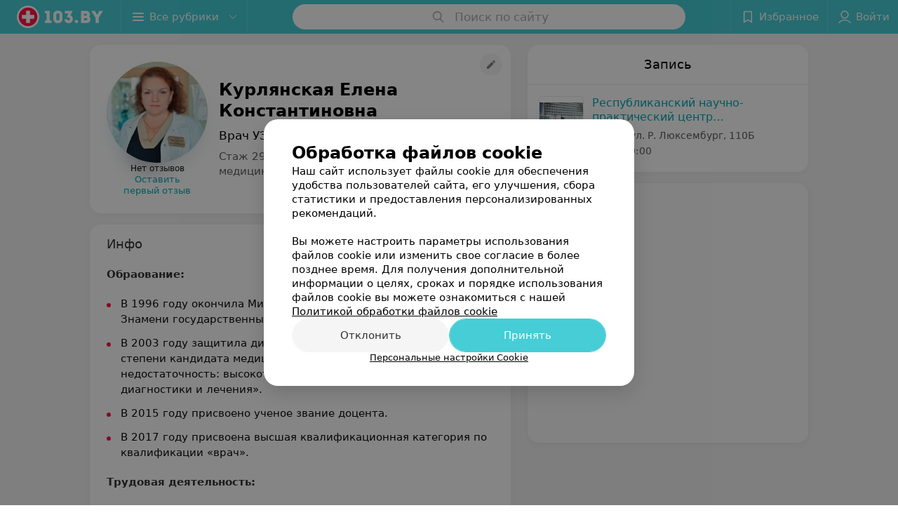

--- FILE ---
content_type: text/html; charset=utf-8
request_url: https://www.103.by/spec/9497-kurlanskaa/?placeId=10214329
body_size: 11234
content:
<!DOCTYPE html><html lang="ru"><head><title id="title">Курлянская Елена Константиновна: отзывы, Врач УЗД - запись на прием в Минске</title><meta name="viewport" content="width=device-width, height=device-height, initial-scale=1.0, user-scalable=0, maximum-scale=1.0"><meta name="format-detection" content="telephone=no"><link rel="shortcut icon" href="https://static2.103.by/common/images/favicons/favicon.ico"><link rel="icon" sizes="16x16 32x32 64x64" href="https://static2.103.by/common/images/favicons/favicon.ico"><link rel="apple-touch-icon" sizes="120x120" href="https://static2.103.by/common/images/favicons/favicon-120.png"><link rel="icon" type="image/png" sizes="16x16" href="https://static2.103.by/common/images/favicons/favicon-16.png"><meta name="msapplication-TileImage" content="undefined"><meta name="msapplication-square70x70logo" content="https://static2.103.by/common/images/favicons/favicon-70.png"><meta name="msapplication-square150x150logo" content="https://static2.103.by/common/images/favicons/favicon-150.png"><meta name="msapplication-square310x310logo" content="https://static2.103.by/common/images/favicons/favicon-310.png"><meta name="theme-color" content="#46cdd6"><meta name="yandex-verification" content="7c3606777f416af1"><meta name="google-site-verification" content="pKGZLDrn9DCu6YoS9AB4JI8Koj3OePj5NBuCnfkGhfQ"><link rel="preload stylesheet" as="style" type="text/css" href="https://static2.103.by/staff/css/bundle.fc92af56783ceb5fb649.css"><link rel="alternate" type="application/rss+xml" href="https://mag.103.by/news-rss-feed.xml"><script>window.yaContextCb = window.yaContextCb || []</script><script src="https://yandex.ru/ads/system/context.js" async></script><meta name="keywords" id="keywords"><meta name="description" content="Врач УЗД,Кардиолог Курлянская Елена Константиновна - запись на прием онлайн на 103.by, отзывы, стоимость консультации, где принимает в Минске." id="description"><meta name="og:description" content="Врач УЗД,Кардиолог Курлянская Елена Константиновна - запись на прием онлайн на 103.by, отзывы, стоимость консультации, где принимает в Минске."><meta name="og:url" content="https://www.103.by/spec/9497-kurlanskaa/"><meta name="og:type" content="website"><meta name="og:title" content="Курлянская Елена Константиновна Врач УЗД, Кардиолог"><meta name="og:site_name" content="https://103.by"><meta name="og:image" content="https://ms1.103.by/images/2e688f9f2436cdb81369df8064129620/thumb/point=top-center,w=416,h=416,q=34,watermark=false/catalog_staff_photo/90/db/b6/90dbb69045c55ec5f049dd41ac9b95eb.jpg"><link rel="canonical" href="https://www.103.by/spec/9497-kurlanskaa/"></head><body><script>function loadSVG() {
  loadSVG.i += 1;
  if (loadSVG.i > 5) return;
  var ajax = new XMLHttpRequest();
  ajax.overrideMimeType("image/svg+xml");
  ajax.open("GET", 'https://static2.103.by/common/svg/symbol/icons.aaeBXmKfrU.svg', true);
  ajax.onload = function (e) {
    var div = document.createElement("div");
    div.innerHTML = ajax.responseText;
    document.body.insertBefore(div, document.body.childNodes[0]);
  }
  ajax.onerror = function() {
    loadSVG();
  }
  ajax.send();
}
loadSVG.i = 0;
</script><script>loadSVG();</script><div class="Main" id="root"><div class="StaffPage --map" data-reactroot=""><div class="Header__wrapper"><header class="Container Header"><a class="LogoLink" href="https://www.103.by" title="logo" aria-label="logo"><svg class="Logo Logo--header" title="logo"><use xlink:href="#icon-logo"></use></svg></a><div class="Header__leftPart"><div class="Header__categories"><div class="MenuItem Header__button MenuItem--withLeftIcon MenuItem--withRightIcon MenuItem--huge" role="button"><span class="MenuItem__text"><svg aria-hidden="true" class="Icon MenuItem__icon MenuItem__icon--left Icon--hamburger"><use xlink:href="#icon-hamburger"></use></svg><span>Все рубрики</span><svg aria-hidden="true" class="Icon MenuItem__icon MenuItem__icon--right Icon--menu-down"><use xlink:href="#icon-menu-down"></use></svg></span></div></div></div><div class="SearchContainer__wrapper"><div class="SearchContainer"><div class="Search Search--outModal"><form><div class="Search__placeholder"><span class="Search__iconWrapper"><svg aria-hidden="true" class="Icon Search__icon Icon--search"><use xlink:href="#icon-search"></use></svg></span><span class="Search__placeholder--text">Поиск по сайту</span></div><div class="Search__inputWrapper"><input type="text" id="search_open" value="" class="Search__input" disabled=""/></div></form></div><div class="SearchModal Overlay--animation"><div class="SearchContent__body"><div class="SearchContent"><div class="SearchResults"><ul class="SearchResults__items"></ul></div></div></div></div></div></div><div class="Header__rightPart"><div class="HeaderButton HeaderButton--search HeaderButton--withIcon"><span class="HeaderButton__item"><span class="HeaderButton__icon"><svg aria-hidden="true" class="Icon Icon--search-header Icon--massive"><use xlink:href="#icon-search-header"></use></svg></span><span class="HeaderButton__text"></span></span></div><div class="HeaderButton HeaderButton--favotites u-hidden-small-down HeaderButton--withIcon"><a href="https://www.103.by/profile/favorites/" class="HeaderButton__item"><span class="HeaderButton__icon"><svg aria-hidden="true" class="Icon Icon--favorites-header Icon--massive"><use xlink:href="#icon-favorites-header"></use></svg></span><span class="HeaderButton__text">Избранное</span></a></div><div class="DropDown UserBar UserBar__dropdown Header__dropDown  u-hidden-small-up DropDown--tick DropDown--huge" role="select"><svg aria-hidden="true" class="Icon Icon--user-header"><use xlink:href="#icon-user-header"></use></svg><svg class="Icon Icon--menu"><use xlink:href="#icon-menu-down"></use></svg><span title="Войти" class="DropDown__text u-ellipsis">Войти</span></div><div class="HeaderButton UserBar UserBar__button  u-hidden-small-down HeaderButton--withIcon"><a href="https://www.103.by/auth/login/" class="HeaderButton__item"><span class="HeaderButton__icon"><svg aria-hidden="true" class="Icon Icon--user-header Icon--massive"><use xlink:href="#icon-user-header"></use></svg></span><span class="HeaderButton__text">Войти</span></a></div></div></header></div><div class="PersonalContainer"><div itemscope="" itemType="http://schema.org/Physician" class="PersonalContent"><span itemProp="geo"><meta itemProp="address" content="ул. Р. Люксембург"/></span><div class="StaffPage__wrapperSidebar"><div class="StaffPage__leftSidebar"><div class="StaffPage__header"><div class="ContentBox"><div class="ContentBox__content"><a class="Link StaffPage__SuggestFix" href="https://info.103.by/user_support/?ref=https://www.103.by/spec/9497-kurlanskaa/" rel="nofollow noopener noindex" target="_blank"><svg aria-hidden="true" class="Icon Icon--suggestFix"><use xlink:href="#icon-suggestFix"></use></svg></a><div class="StaffPage__mediaWrapper"><div class="VerificationMarkWrapper StaffPage__logoWrapper"><div class="StaffPage__logo className"><img src="https://ms1.103.by/images/973b459bc53e340ad931d009e9628f01/thumb/point=top-center,w=208,h=208,q=80,watermark=false/catalog_staff_photo/90/db/b6/90dbb69045c55ec5f049dd41ac9b95eb.jpg" class="StaffPage__logoImage" alt="Курлянская Елена Константиновна" itemProp="image"/><img src="https://ms1.103.by/images/973b459bc53e340ad931d009e9628f01/thumb/point=top-center,w=208,h=208,q=80,watermark=false/catalog_staff_photo/90/db/b6/90dbb69045c55ec5f049dd41ac9b95eb.jpg" class="StaffPage__logoShadow" alt="shadow"/></div></div><div class="RatingWidget StaffPage__ratingWidget --empty"><span class="RatingWidget__noReviews">Нет отзывов</span><a class="RatingWidget__sendFirstReview" href="#reviews">Оставить первый отзыв</a></div></div><div class="StaffPage__infoWrapper"><h1 class="StaffPage__title" itemProp="name">Курлянская Елена Константиновна</h1><div class="StaffPage__specialties">Врач УЗД • Кардиолог</div><div class="StaffPage__meta">Стаж 29 лет  •  Высшая категория • Доктор медицинских наук • Доцент</div></div></div></div></div><div class="AnchorTabs --sticky"><div class="AnchorTabs__list"><a class="AnchorTabs__item" href="#places" title="Запись">Запись</a><a class="AnchorTabs__item" href="#about" title="Инфо">Инфо</a><a class="AnchorTabs__item" href="#reviews" title="Отзывы">Отзывы</a><a class="AnchorTabs__item" href="#map" title="На карте">На карте</a></div></div><div class="StaffPage__anchor " id="places"></div><div class="StaffPage__places --showAll" id="staff_place"><div class="ContentBox"><div class="ContentBox__header --divided"><div class="ContentBox__title"><h2 class="u-ellipsis">Запись</h2></div></div><div class="ContentBox__content"><div class="StaffPage__Place StaffPage__Place--hasContactsButton" itemProp="hospitalAffiliation" itemscope="" itemType="http://schema.org/Hospital"><a href="https://rnpckt.103.by/" target="_blank" rel="noopener noreferrer" class="StaffPage__PlaceWholeLink"></a><a href="https://rnpckt.103.by/" target="_blank" rel="noopener noreferrer" class="StaffPage__PlaceLogo"><img src="https://ms1.103.by/images/df320e4a4ff9d37cfaa3448998d62d56/resize/w=72,h=48,q=80/place_logo/9b/f2/c6/9bf2c65dc05b9fa9f150db5bf9109351.jpg" srcSet="https://ms1.103.by/images/de84e89a7d23309b6b198aeda1e240ef/resize/w=144,h=96,q=34/place_logo/9b/f2/c6/9bf2c65dc05b9fa9f150db5bf9109351.jpg 2x" alt="" itemProp="image"/></a><div class="StaffPage__PlaceContent"><a href="https://rnpckt.103.by/" target="_blank" rel="noopener noreferrer" class="StaffPage__PlaceTitle Link Link--primary"><meta itemProp="name" content="Республиканский научно-практический центр «Кардиология»"/>Республиканский научно-практический центр «Кардиология»</a><div class="StaffPage__PlaceAddress">Минск, ул. Р. Люксембург, 110Б</div><span itemProp="address" itemscope="" itemType="http://schema.org/PostalAddress"><meta itemProp="addressLocality" content="Минск"/><meta itemProp="streetAddress" content="ул. Р. Люксембург"/></span><span class="StaffPage__PlaceTime" title="Открыто"><span class="TimeMarker Place__timeMarker h6 TimeMarker--opened"></span><span class="Link">до 20:00</span></span></div></div></div></div></div><div class="PersonalBody Staff__body"><div class="StaffPage__anchor " id="about"></div><div class="ContentBox About isShowAll"><div class="ContentBox__content"><p class="Staff__description_title">Инфо</p><div class="About__content"><div class="About__contentInner"><p class="mag-article__text"><b>Обраование:</b></p>
<ul class="mag-article__list">
<li class="mag-article__text">В 1996 году окончила Минский ордена Трудового Красного Знамени государственный медицинский институт.</li>
<li class="mag-article__text">В 2003 году защитила диссертацию на соискание ученой степени кандидата медицинских наук &laquo;Хроническая сердечная недостаточность: высокотехнологичные методы профилактики, диагностики и лечения&raquo;.</li>
<li class="mag-article__text">В 2015 году присвоено ученое звание доцента.</li>
<li class="mag-article__text">В 2017 году присвоена высшая квалификационная категория по квалификации &laquo;врач&raquo;.</li>
</ul>
<p class="mag-article__text"><b>Трудовая деятельность:</b></p>
<p class="mag-article__text">С 15 января 2018 года работает в должности заместителя директора по терапевтической помощи ГУ &laquo;РНПЦ &laquo;Кардиология&raquo;.</p>
<p class="mag-article__text">Владеет навыками диагностики, лечения и реабилитации пациентов сердечно-сосудистыми заболеваниями.</p>
<p class="mag-article__text"><b>Научная деятельность:</b></p>
<p class="mag-article__text">Научный руководитель и ответственный исполнитель НИОК(Т)Р. Разработала и внедрила 11 инструкций по применению, получила 5 патентов на изобретение. Принимает активное участие в программе &laquo;Трансплантация сердца&raquo;. Осуществляет консультации и проводит консилиумы кардиологических и кардиохирургических пациентов в РНПЦ &laquo;Кардиология&raquo; и клиниках страны.</p>
<p class="mag-article__text"><b>Публикации:</b></p>
<p class="mag-article__text">Опубликовано 202 печатные работы, из них 50 за рубежом. Ежегодно участвует с устными и постерными докладами на Европейском конгрессе по сердечной недостаточности, а также на кардиологических и кардиохирургических конгрессах Республики Беларусь и за рубежом.</p>
<p class="mag-article__text"><b>Членство в ассоциациях:</b></p>
<p class="mag-article__text">Член научного общества кардиологов Республики Беларусь, Всероссийского общества специалистов по сердечной недостаточности, Европейского общества кардиологов, Европейского общества по сердечной недостаточности и Европейского общества по эхокардиографии.</p>
<p class="mag-article__text">Принимает активное участие в организации клинических и научных конференций, научно-практических семинаров по проблемам диагностики и лечения пациентов с сердечно-сосудистыми заболеваниями.</p>
<p class="mag-article__text"><b>Награды и достижения:</b></p>
<p class="mag-article__text">Награждена почетной грамотой Мингорисполкома (2009), Знаком &laquo;Отличник здравоохранения&raquo; (2014), золотой медалью Европейского общества по сердечной недостаточности (2019).</p>
<p class="mag-article__text">Регулярно читает лекции для врачей практического здравоохранения РБ. Преподавала на кафедре кардиологии с курсом ревматологии.</p>
<p class="mag-article__text">В настоящее время &ndash; доцент кафедры кардиохирургии.</p></div></div></div></div><div class="StaffPage__anchor " id="reviews"></div><div class="ContentBox Reviews"><div class="ContentBox__content"></div></div><div class="StaffPage__anchor " id="reviews"></div><div class="ReviewForm" data-scroll-target="reviews-form"><div class="PersonalContent__anchor " id="pform"></div><div name="personal__reviews" class="ReviewForm__title --stepOne"><span>Поделитесь мнением</span></div><div class="ReviewForm__content"><form class="Form" novalidate=""><div class="ReviewForm__line ReviewForm__line--ratingWrap"><div class="Rating Rating--yellow Rating--massive Rating--editing" title=""><span class="Rating__item"><svg aria-hidden="true" class="Icon Rating__star Icon--white Icon--star Icon--massive"><use xlink:href="#icon-star"></use></svg></span><span class="Rating__item Rating__item--mask"><svg aria-hidden="true" class="Icon Rating__star Icon--yellow Icon--star Icon--massive"><use xlink:href="#icon-star"></use></svg></span><span class="Rating__itemTitle">Отлично</span><span class="Rating__item"><svg aria-hidden="true" class="Icon Rating__star Icon--white Icon--star Icon--massive"><use xlink:href="#icon-star"></use></svg></span><span class="Rating__item Rating__item--mask"><svg aria-hidden="true" class="Icon Rating__star Icon--yellow Icon--star Icon--massive"><use xlink:href="#icon-star"></use></svg></span><span class="Rating__itemTitle">Очень хорошо</span><span class="Rating__item"><svg aria-hidden="true" class="Icon Rating__star Icon--white Icon--star Icon--massive"><use xlink:href="#icon-star"></use></svg></span><span class="Rating__item Rating__item--mask"><svg aria-hidden="true" class="Icon Rating__star Icon--yellow Icon--star Icon--massive"><use xlink:href="#icon-star"></use></svg></span><span class="Rating__itemTitle">Неплохо</span><span class="Rating__item"><svg aria-hidden="true" class="Icon Rating__star Icon--white Icon--star Icon--massive"><use xlink:href="#icon-star"></use></svg></span><span class="Rating__item Rating__item--mask"><svg aria-hidden="true" class="Icon Rating__star Icon--yellow Icon--star Icon--massive"><use xlink:href="#icon-star"></use></svg></span><span class="Rating__itemTitle">Плохо</span><span class="Rating__item"><svg aria-hidden="true" class="Icon Rating__star Icon--white Icon--star Icon--massive"><use xlink:href="#icon-star"></use></svg></span><span class="Rating__item Rating__item--mask"><svg aria-hidden="true" class="Icon Rating__star Icon--yellow Icon--star Icon--massive"><use xlink:href="#icon-star"></use></svg></span><span class="Rating__itemTitle">Ужасно</span></div><label for="review[rating]" class="InputHidden "><input type="hidden" name="review[rating]" class="InputHidden__control" value=""/></label></div><div class="ReviewForm__line ReviewForm__line--reviewTextWrap"><div class="Textarea__controlWrapper ReviewForm__TextareaWrapper"><textarea name="review[text]" class="Textarea ReviewForm__Textarea Textarea--huge" placeholder="Опишите, как прошел прием: помог ли специалист решить проблему, качество приема (внимательность, сервис), будете ли еще обращаться и рекомендовать специалиста" maxLength="1000" rows="5"></textarea></div><div class="MenuItem ReviewForm__recommendation h6 MenuItem--withLeftIcon" role="button"><span class="MenuItem__text"><svg aria-hidden="true" class="Icon MenuItem__icon MenuItem__icon--left Icon--heart-stroke"><use xlink:href="#icon-heart-stroke"></use></svg><span>Рекомендую</span></span></div></div><div class="ReviewForm__line"><label for="review[name]" class="Input ReviewForm__input Input--huge"><div class="Input__controlWrapper"><input type="text" name="review[name]" class="Input__control" value="" placeholder="Имя" maxLength="18"/><svg aria-hidden="true" class="Icon Input__clear isHidden Icon--remove-sign"><use xlink:href="#icon-remove-sign"></use></svg></div></label></div><div class="Select ReviewForm__selectAddress Select--huge u-ellipsis Select--disabled" role="select"><span title="Где вас обслуживали?" class="Select__text">Где вас обслуживали?</span></div><label for="review[place]" class="InputHidden "><input type="hidden" name="review[place]" class="InputHidden__control" value="10214329"/></label><div class="ReviewForm__line --image"><div class="ImageUploader"><div class="ImageUploader__uploadButton"><svg aria-hidden="true" class="Icon Icon--plus"><use xlink:href="#icon-plus"></use></svg><span class="ImageUploader__uploadText">Добавить фото</span><input type="file" class="ImageUploader__uploadInput" accept="image/jpeg,image/png" multiple=""/></div></div></div><div class="ReviewForm__line --checkBox"><div class="ReviewForm__checkBox-block"><div class="Checkbox"><svg class="Icon Icon--control"><use xlink:href="#icon-checkbox"></use></svg><svg class="Icon Icon--control Icon--control-checked"><use xlink:href="#icon-checkbox-checked"></use></svg></div><span>Согласен на внесение сведений в информационные системы (ресурсы) в сервисе «Отзывы». Подробнее об<!-- --> <a target="_blank" rel="noopener noreferrer" href="https://mag.103.by/soglasiya-na-obrabotku-personalnyh-dannyh/uslovija-obrbotki-personlnyh-dnnyh-v-rmkh-chekboks-soglsen-n-vnesenie-svedenij-v-informcionnye-sistemy-resursy-v-servise-otzyvy/" class="ReviewForm_link__policy">условиях обработки персональных данных</a> <!-- -->и<!-- --> <a target="_blank" rel="noopener noreferrer" href="https://mag.103.by/editor/information/108283-prava-subekta-personalynyh-dannyh/" class="ReviewForm_link__policy">механизме реализации прав</a> </span></div><label for="review[personalDataSystemsPolicy]" class="InputHidden "><input type="hidden" name="review[personalDataSystemsPolicy]" class="InputHidden__control" value=""/></label></div><div class="ReviewForm__line --checkBox"><div class="ReviewForm__checkBox-block"><div class="Checkbox"><svg class="Icon Icon--control"><use xlink:href="#icon-checkbox"></use></svg><svg class="Icon Icon--control Icon--control-checked"><use xlink:href="#icon-checkbox-checked"></use></svg></div><span>Согласен опубликовать отзыв. Подробнее об<!-- --> <a target="_blank" rel="noopener noreferrer" href="https://mag.103.by/soglasiya-na-obrabotku-personalnyh-dannyh/uslovija-obrbotki-personlnyh-dnnyh-v-rmkh-chekboks-soglsen-opublikovt-otzyv/" class="ReviewForm_link__policy">условиях обработки персональных данных</a> <!-- -->и<!-- --> <a target="_blank" rel="noopener noreferrer" href="https://mag.103.by/editor/information/108283-prava-subekta-personalynyh-dannyh/" class="ReviewForm_link__policy">механизме реализации прав</a> </span></div><label for="review[personalDataReviewPolicy]" class="InputHidden "><input type="hidden" name="review[personalDataReviewPolicy]" class="InputHidden__control" value=""/></label></div><button class="Button ReviewForm__submitButton Button--huge" type="submit"><span class="Button__text">Написать отзыв</span></button><div class="ReviewForm__captionText ReviewForm__captionText--offsetTop body-1"><span><!--noindex--></span><span>Нажимая кнопку «Написать отзыв», вы принимаете<!-- --> <a target="_blank" href="https://mag.103.by/editor/information/108013-polyzovatelyskoje-soglashenije-servisov-103-by/">условия Пользовательского соглашения</a></span><span><!--/noindex--></span></div></form></div></div></div></div><div class="StaffPage__rightSidebar"><div class="StaffPage__places --showAll" id="staff_place"><div class="ContentBox"><div class="ContentBox__header --divided"><div class="ContentBox__title"><h2 class="u-ellipsis">Запись</h2></div></div><div class="ContentBox__content"><div class="StaffPage__Place StaffPage__Place--hasContactsButton" itemProp="hospitalAffiliation" itemscope="" itemType="http://schema.org/Hospital"><a href="https://rnpckt.103.by/" target="_blank" rel="noopener noreferrer" class="StaffPage__PlaceWholeLink"></a><a href="https://rnpckt.103.by/" target="_blank" rel="noopener noreferrer" class="StaffPage__PlaceLogo"><img src="https://ms1.103.by/images/df320e4a4ff9d37cfaa3448998d62d56/resize/w=72,h=48,q=80/place_logo/9b/f2/c6/9bf2c65dc05b9fa9f150db5bf9109351.jpg" srcSet="https://ms1.103.by/images/de84e89a7d23309b6b198aeda1e240ef/resize/w=144,h=96,q=34/place_logo/9b/f2/c6/9bf2c65dc05b9fa9f150db5bf9109351.jpg 2x" alt="" itemProp="image"/></a><div class="StaffPage__PlaceContent"><a href="https://rnpckt.103.by/" target="_blank" rel="noopener noreferrer" class="StaffPage__PlaceTitle Link Link--primary"><meta itemProp="name" content="Республиканский научно-практический центр «Кардиология»"/>Республиканский научно-практический центр «Кардиология»</a><div class="StaffPage__PlaceAddress">Минск, ул. Р. Люксембург, 110Б</div><span itemProp="address" itemscope="" itemType="http://schema.org/PostalAddress"><meta itemProp="addressLocality" content="Минск"/><meta itemProp="streetAddress" content="ул. Р. Люксембург"/></span><span class="StaffPage__PlaceTime" title="Открыто"><span class="TimeMarker Place__timeMarker h6 TimeMarker--opened"></span><span class="Link">до 20:00</span></span></div></div></div></div></div><div class="StaffPage__anchor " id="map"></div><div class="PersonalMap"><div></div></div></div></div><div class="OtherSpecialists"><p class="OtherSpecialists__title">Другие специалисты</p><div class="OtherSpecialistsGallery"><div class="OtherSpecialistsGallery__listWrapper"><div class="OtherSpecialistsGallery__list"><div class="StaffItem__itemWrapper"><a class="StaffItem__link" title="Клышевич Наталья Алексеевна" href="https://www.103.by/spec/9124-klysevic/?placeId=10214329" target="_self"></a><div class="StaffItem__item"><div class="StaffItem__staffInfo"><div class="StaffItem__imgWrap"><div class="StaffItem__img"><svg aria-hidden="true" class="Icon Icon--emptyStaff"><use xlink:href="#icon-emptyStaff"></use></svg></div><div class="StaffItem__contentWrap"><p class="StaffItem__title">Клышевич</p><p class="StaffItem__title">Наталья Алексеевна</p><div class="StaffItem__otherInfoWrap"><a class="StaffItem__reviews Link --empty" href="https://www.103.by/spec/9124-klysevic/?placeId=10214329#reviews" target="_self">Нет отзывов</a></div></div></div><p class="StaffItem__specialties">Стаж 4 года<!-- --> • <!-- -->Высшая категория</p><p class="StaffItem__specialties">Аритмолог • Кардиолог</p></div><div class="StaffItem__footer"><p class="StaffItem__placeTitle">Республиканский научно-практический центр «Кардиология»</p></div></div></div><div class="StaffItem__itemWrapper"><a class="StaffItem__link" title="Власов Александр Геннадьевич" href="https://www.103.by/spec/9207-vlasov/?placeId=10214329" target="_self"></a><div class="StaffItem__item"><div class="StaffItem__staffInfo"><div class="StaffItem__imgWrap"><div class="StaffItem__img"><svg aria-hidden="true" class="Icon Icon--emptyStaff"><use xlink:href="#icon-emptyStaff"></use></svg></div><div class="StaffItem__contentWrap"><p class="StaffItem__title">Власов</p><p class="StaffItem__title">Александр Геннадьевич</p><div class="StaffItem__otherInfoWrap"><a class="StaffItem__reviews Link --empty" href="https://www.103.by/spec/9207-vlasov/?placeId=10214329#reviews" target="_self">Нет отзывов</a></div></div></div><p class="StaffItem__specialties">Стаж 4 года<!-- --> • <!-- -->Высшая категория</p><p class="StaffItem__specialties">Кардиолог</p></div><div class="StaffItem__footer"><p class="StaffItem__placeTitle">Республиканский научно-практический центр «Кардиология»</p></div></div></div><div class="StaffItem__itemWrapper"><a class="StaffItem__link" title="Шибеко Наталья Александровна" href="https://www.103.by/spec/9213-sibeko/?placeId=10214329" target="_self"></a><div class="StaffItem__item"><div class="StaffItem__staffInfo"><div class="StaffItem__imgWrap"><div class="StaffItem__img"><svg aria-hidden="true" class="Icon Icon--emptyStaff"><use xlink:href="#icon-emptyStaff"></use></svg><img class="Image Image--loading" src="" srcSet="" data-src="https://ms1.103.by/images/9d7c5be11738f5edfae22dfd3956d1a8/thumb/point=middle-center,w=128,h=128,q=80,watermark=false/catalog_staff_photo/28/06/da/2806da83748dc7909abbc154cf55c5ba.jpg" data-srcset="https://ms1.103.by/images/ffe7a5f3ef6b114b2823bda8cc2e7d8d/thumb/point=middle-center,w=256,h=256,q=34,watermark=false/catalog_staff_photo/28/06/da/2806da83748dc7909abbc154cf55c5ba.jpg 2x"/></div><div class="StaffItem__contentWrap"><p class="StaffItem__title">Шибеко</p><p class="StaffItem__title">Наталья Александровна</p><div class="StaffItem__otherInfoWrap"><a class="StaffItem__reviews Link --empty" href="https://www.103.by/spec/9213-sibeko/?placeId=10214329#reviews" target="_self">Нет отзывов</a></div></div></div><p class="StaffItem__specialties">Стаж 26 лет<!-- --> • <!-- -->Высшая категория<!-- --> • <!-- -->Кандидат медицинских наук</p><p class="StaffItem__specialties">Кардиолог • Аритмолог</p></div><div class="StaffItem__footer"><p class="StaffItem__placeTitle">Республиканский научно-практический центр «Кардиология»</p></div></div></div><div class="StaffItem__itemWrapper"><a class="StaffItem__link" title="Суджаева Светлана Георгиевна" href="https://www.103.by/spec/9352-sudzaeva/?placeId=10214329" target="_self"></a><div class="StaffItem__item"><div class="StaffItem__staffInfo"><div class="StaffItem__imgWrap"><div class="StaffItem__img"><svg aria-hidden="true" class="Icon Icon--emptyStaff"><use xlink:href="#icon-emptyStaff"></use></svg><img class="Image Image--loading" src="" srcSet="" data-src="https://ms1.103.by/images/9d7c5be11738f5edfae22dfd3956d1a8/thumb/point=top-center,w=128,h=128,q=80,watermark=false/catalog_staff_photo/2a/85/25/2a85255dfc75d72d42a3e5aa5978bf65.jpg" data-srcset="https://ms1.103.by/images/ffe7a5f3ef6b114b2823bda8cc2e7d8d/thumb/point=top-center,w=256,h=256,q=34,watermark=false/catalog_staff_photo/2a/85/25/2a85255dfc75d72d42a3e5aa5978bf65.jpg 2x"/></div><div class="StaffItem__contentWrap"><p class="StaffItem__title">Суджаева</p><p class="StaffItem__title">Светлана Георгиевна</p><div class="StaffItem__otherInfoWrap"><a class="StaffItem__reviews Link --empty" href="https://www.103.by/spec/9352-sudzaeva/?placeId=10214329#reviews" target="_self">Нет отзывов</a></div></div></div><p class="StaffItem__specialties">Стаж 51 год<!-- --> • <!-- -->Доктор медицинских наук • Профессор</p><p class="StaffItem__specialties">Кардиолог</p></div><div class="StaffItem__footer"><p class="StaffItem__placeTitle">Республиканский научно-практический центр «Кардиология»</p></div></div></div><div class="StaffItem__itemWrapper"><a class="StaffItem__link" title="Севрук Татьяна Васильевна" href="https://www.103.by/spec/9495-sevruk/?placeId=10214329" target="_self"></a><div class="StaffItem__item"><div class="StaffItem__staffInfo"><div class="StaffItem__imgWrap"><div class="StaffItem__img"><svg aria-hidden="true" class="Icon Icon--emptyStaff"><use xlink:href="#icon-emptyStaff"></use></svg><img class="Image Image--loading" src="" srcSet="" data-src="https://ms1.103.by/images/9d7c5be11738f5edfae22dfd3956d1a8/thumb/point=top-center,w=128,h=128,q=80,watermark=false/catalog_staff_photo/f8/64/66/f86466053a539085fddef1a35308b6a0.jpg" data-srcset="https://ms1.103.by/images/ffe7a5f3ef6b114b2823bda8cc2e7d8d/thumb/point=top-center,w=256,h=256,q=34,watermark=false/catalog_staff_photo/f8/64/66/f86466053a539085fddef1a35308b6a0.jpg 2x"/></div><div class="StaffItem__contentWrap"><p class="StaffItem__title">Севрук</p><p class="StaffItem__title">Татьяна Васильевна</p><div class="StaffItem__otherInfoWrap"><a class="StaffItem__reviews Link --empty" href="https://www.103.by/spec/9495-sevruk/?placeId=10214329#reviews" target="_self">Нет отзывов</a></div></div></div><p class="StaffItem__specialties">Стаж 4 года<!-- --> • <!-- -->Высшая категория<!-- --> • <!-- -->Зав. отделением</p><p class="StaffItem__specialties">Врач УЗД</p></div><div class="StaffItem__footer"><p class="StaffItem__placeTitle">Республиканский научно-практический центр «Кардиология»</p></div></div></div><div class="StaffItem__itemWrapper"><a class="StaffItem__link" title="Булгак Александр Григорьевич" href="https://www.103.by/spec/9563-bulgak/?placeId=10214329" target="_self"></a><div class="StaffItem__item"><div class="StaffItem__staffInfo"><div class="StaffItem__imgWrap"><div class="StaffItem__img"><svg aria-hidden="true" class="Icon Icon--emptyStaff"><use xlink:href="#icon-emptyStaff"></use></svg><img class="Image Image--loading" src="" srcSet="" data-src="https://ms1.103.by/images/9d7c5be11738f5edfae22dfd3956d1a8/thumb/point=top-center,w=128,h=128,q=80,watermark=false/catalog_staff_photo/13/a4/4a/13a44adcccb4aef4e0b52dbb263ab332.jpg" data-srcset="https://ms1.103.by/images/ffe7a5f3ef6b114b2823bda8cc2e7d8d/thumb/point=top-center,w=256,h=256,q=34,watermark=false/catalog_staff_photo/13/a4/4a/13a44adcccb4aef4e0b52dbb263ab332.jpg 2x"/></div><div class="StaffItem__contentWrap"><p class="StaffItem__title">Булгак</p><p class="StaffItem__title">Александр Григорьевич</p><div class="StaffItem__otherInfoWrap"><a class="StaffItem__reviews Link --empty" href="https://www.103.by/spec/9563-bulgak/?placeId=10214329#reviews" target="_self">Нет отзывов</a></div></div></div><p class="StaffItem__specialties">Стаж 43 года<!-- --> • <!-- -->Высшая категория<!-- --> • <!-- -->Доктор медицинских наук • Профессор</p><p class="StaffItem__specialties">Кардиолог</p></div><div class="StaffItem__footer"><p class="StaffItem__placeTitle">Республиканский научно-практический центр «Кардиология»</p></div></div></div><div class="StaffItem__itemWrapper"><a class="StaffItem__link" title="Медведева Елена Александровна" href="https://www.103.by/spec/9634-medvedeva/?placeId=10214329" target="_self"></a><div class="StaffItem__item"><div class="StaffItem__staffInfo"><div class="StaffItem__imgWrap"><div class="StaffItem__img"><svg aria-hidden="true" class="Icon Icon--emptyStaff"><use xlink:href="#icon-emptyStaff"></use></svg><img class="Image Image--loading" src="" srcSet="" data-src="https://ms1.103.by/images/9d7c5be11738f5edfae22dfd3956d1a8/thumb/point=middle-center,w=128,h=128,q=80,watermark=false/catalog_staff_photo/1d/8c/71/1d8c71da19c33eb5b05cb625e22bda87.png" data-srcset="https://ms1.103.by/images/ffe7a5f3ef6b114b2823bda8cc2e7d8d/thumb/point=middle-center,w=256,h=256,q=34,watermark=false/catalog_staff_photo/1d/8c/71/1d8c71da19c33eb5b05cb625e22bda87.png 2x"/></div><div class="StaffItem__contentWrap"><p class="StaffItem__title">Медведева</p><p class="StaffItem__title">Елена Александровна</p><div class="StaffItem__otherInfoWrap"><a class="StaffItem__reviews Link --empty" href="https://www.103.by/spec/9634-medvedeva/?placeId=10214329#reviews" target="_self">Нет отзывов</a></div></div></div><p class="StaffItem__specialties">Стаж 4 года<!-- --> • <!-- -->Высшая категория<!-- --> • <!-- -->Кандидат медицинских наук • Зав. отделением</p><p class="StaffItem__specialties">Кардиолог</p></div><div class="StaffItem__footer"><p class="StaffItem__placeTitle">Республиканский научно-практический центр «Кардиология»</p></div></div></div></div></div><div class="OtherSpecialistsGallery__control OtherSpecialistsGallery__control--prev "><button class="Fab Fab--huge Fab--black"><svg aria-hidden="true" class="Icon Icon--swipe-gallery-arrow"><use xlink:href="#icon-swipe-gallery-arrow"></use></svg></button></div><div class="OtherSpecialistsGallery__control OtherSpecialistsGallery__control--next "><button class="Fab Fab--huge Fab--black"><svg aria-hidden="true" class="Icon Icon--swipe-gallery-arrow"><use xlink:href="#icon-swipe-gallery-arrow"></use></svg></button></div></div></div></div><footer class="Footer PersonalPage__footer"><div class="Footer__inner"><div class="FooterLine Container FooterLine--main"><div class="FooterLine__logo"><a class="LogoLink" href="https://www.103.by" title="logo" aria-label="logo"><svg class="Logo Logo--primary Logo--colored Footer__logo" title="logo"><use xlink:href="#icon-logo"></use></svg></a><div class="List FooterLine__social FooterLine__item List--small List--horizontal List--compact"><div class="List__item"><a class="SocialIcon --instagram" href="https://www.instagram.com/103_by/" title="instagram" aria-label="instagram"><img class="Image Image--loading SocialIcon__gray" src="" srcSet="" data-src="https://static2.103.by/common/images/f_instagram.svg" alt="instagram"/><img class="Image Image--loading SocialIcon__colored" src="" srcSet="" data-src="https://static2.103.by/common/images/f_instagram-color.png" alt="instagram"/></a></div><div class="List__item"><a class="SocialIcon --telegram" href="https://t.me/portal_103by" title="telegram" aria-label="telegram"><img class="Image Image--loading SocialIcon__gray" src="" srcSet="" data-src="https://static2.103.by/common/images/f_telegram.svg" alt="telegram"/><img class="Image Image--loading SocialIcon__colored" src="" srcSet="" data-src="https://static2.103.by/common/images/f_telegram-color.svg" alt="telegram"/></a></div><div class="List__item"><a class="SocialIcon --facebook" href="https://www.facebook.com/m103by" title="facebook" aria-label="facebook"><img class="Image Image--loading SocialIcon__gray" src="" srcSet="" data-src="https://static2.103.by/common/images/f_facebook.svg" alt="facebook"/><img class="Image Image--loading SocialIcon__colored" src="" srcSet="" data-src="https://static2.103.by/common/images/f_facebook-color.svg" alt="facebook"/></a></div><div class="List__item"><a class="SocialIcon --vk" href="https://vk.com/m103by" title="вконтакте" aria-label="вконтакте"><img class="Image Image--loading SocialIcon__gray" src="" srcSet="" data-src="https://static2.103.by/common/images/f_vk.svg" alt="vk"/><img class="Image Image--loading SocialIcon__colored" src="" srcSet="" data-src="https://static2.103.by/common/images/f_vk-color.svg" alt="vk"/></a></div><div class="List__item"><a class="SocialIcon --youtube" href="https://www.youtube.com/@103by_media" title="youtube" aria-label="youtube"><img class="Image Image--loading SocialIcon__gray" src="" srcSet="" data-src="https://static2.103.by/common/images/f_youtube.svg" alt="youtube"/><img class="Image Image--loading SocialIcon__colored" src="" srcSet="" data-src="https://static2.103.by/common/images/f_youtube-color.svg" alt="youtube"/></a></div></div></div><div class="FooterLine--box"><ul class="List FooterLine__list FooterLine__list--horizontal FooterLine__item List--small List--horizontal List--compact"><div class="List__item"><a class="Link Link--fadein Link--shade-80" href="https://mag.103.by/editor/news/76743-o-projekte-103-by/?utm_source=link_footer&amp;utm_medium=103.by&amp;utm_campaign=about" target="_blank">О проекте</a></div><div class="List__item"><a class="Link Link--fadein Link--shade-80" href="https://mag.103.by/editor/news/?utm_source=link_footer&amp;utm_medium=103.by&amp;utm_campaign=project-news" target="_blank">Новости проекта</a></div><div class="List__item"><a class="Link Link--fadein Link--shade-80" href="https://info.103.by/ad/?utm_source=link_footer&amp;utm_medium=103.by&amp;utm_campaign=new_company" target="_blank">Размещение рекламы</a></div><div class="List__item"><a class="Link Link--fadein Link--shade-80" href="http://103.partners/?utm_source=link_footer&amp;utm_medium=103.by&amp;utm_campaign=partners" rel="nofollow">Медицинский маркетинг</a></div><div class="List__item"><a class="Link Link--fadein Link--shade-80" href="https://about.103.by/upload/public-contract.pdf" target="_blank" rel="nofollow">Публичный договор</a></div><div class="List__item"><a class="Link Link--fadein Link--shade-80" href="https://mag.103.by/editor/information/108013-polyzovatelyskoje-soglashenije-servisov-103-by/?utm_source=link_footer&amp;utm_medium=103.by&amp;utm_campaign=user_agreement" target="_blank">Пользовательское соглашение</a></div><div class="List__item"><a class="Link Link--fadein Link--shade-80" href="https://mag.103.by/editor/payment/49663-sposoby-oplaty/?utm_source=link_footer&amp;utm_medium=103.by&amp;utm_campaign=oplata" target="_blank">Способы оплаты</a></div><div class="List__item"><a class="Link Link--fadein Link--shade-80" href="https://www.artox.com/?utm_source=link_footer&amp;utm_medium=103.by&amp;utm_campaign=artox" target="_blank" rel="nofollow">Вакансии</a></div><div class="List__item"><a class="Link Link--fadein Link--shade-80" href="https://mag.103.by/editor/news/80303-partnery/?utm_source=link_footer&amp;utm_medium=103.by&amp;utm_campaign=partnery">Партнеры</a></div><div class="List__item"><a class="Link Link--fadein FooterLink--color" href="https://info.103.by/form">Написать руководителю 103.by</a></div><div class="List__item"><a class="Link Link--fadein Link--shade-80" href="https://info.103.by/user_support" target="_blank">Написать в поддержку</a></div><div class="List__item"><a class="Link Link--fadein Link--shade-80">Персональные настройки cookie</a></div><div class="List__item"><a class="Link Link--fadein Link--shade-80" href="https://mag.103.by/editor/information/108353-obrabotka-personalynyh-dannyh/" target="_blank">Обработка персональных данных</a></div></ul></div><div class="FooterCopyright"><small class="FooterCopyright__item FooterLine__caption Caption">© 2026 ООО «Артокс Лаб», УНП 191700409<!-- --> | 220012, Республика Беларусь, г. Минск, улица Толбухина, 2, пом. 16 | help@103.by</small><small class="FooterLine__caption Caption FooterLine__supportPhone">Служба поддержки<a class="Link FooterLink--color" href="tel:+375 291212755" target="_self"> <!-- -->+375 291212755</a></small></div></div></div></footer></div><div class="CookiesNotificationBy"><div class="CookiesNotificationBy__wrapper"><div class="CookiesNotificationBy__title">Обработка файлов cookie</div><div class="CookiesNotificationBy__text">Наш сайт использует файлы cookie для обеспечения удобства пользователей сайта, его улучшения, сбора статистики и предоставления персонализированных рекомендаций.<br/><br/>Вы можете настроить параметры использования файлов cookie или изменить свое согласие в более позднее время. Для получения дополнительной информации о целях, сроках и порядке использования файлов cookie вы можете ознакомиться с нашей<!-- --> <a class="CookiesNotificationBy__text--details" href="https://mag.103.by/editor/information/123334-politika-obrabotki-fajlov-cookie/?utm_source=103by&amp;utm_medium=pop_up_new&amp;utm_campaign=cookie" rel="noopener noreferrer" target="_blank">Политикой обработки файлов cookie</a></div><div class="CookiesNotificationBy__control"><div class="CookiesNotificationBy__control--buttons"><button class="Button Button--big Button--primary Button--rounded"><span class="Button__text">Отклонить</span></button><button class="Button Button--big Button--primary Button--rounded"><span class="Button__text">Принять</span></button></div><div class="CookiesNotificationBy__control--details">Персональные настройки Cookie</div></div></div></div></div></div><script src="https://www.103.by/spec/9497-kurlanskaa/1_dZ65hDXEUzt.js" defer></script><script>window.dataLayer = [{"page_type":"personal_staff_page","page_description":{"staff":{"url":"www.103.by/spec/9497-kurlanskaa","id":9497}}}]</script><script src="https://static2.103.by/staff/js/bundle.fc92af56783ceb5fb649.js" defer></script></body><!-- Google Tag Manager --><script>!function (a, b, c, d, e) {
  a[d] = a[d] || [], a[d].push({ "gtm.start": (new Date).getTime(), event: "gtm.js" });
  var f = b.getElementsByTagName(c)[0], g = b.createElement(c), h = "dataLayer" != d ? "&l=" + d : "";
  g.async = !0, g.src = "//www.googletagmanager.com/gtm.js?id=" + e + h, f.parentNode.insertBefore(g, f)
}(window, document, "script", "dataLayer", "GTM-MZHSCG");</script><!-- End Google Tag Manager --><noscript><iframe src="//www.googletagmanager.com/ns.html?id=GTM-MZHSCG" height="0" width="0" style="display:none; visibility:hidden"></iframe></noscript></html>

--- FILE ---
content_type: application/javascript; charset=utf-8
request_url: https://www.103.by/spec/9497-kurlanskaa/1_dZ65hDXEUzt.js
body_size: 6989
content:
window.__INITIAL_STATE__ = {"mobileApp":{"showIntro":0,"defaultTheme":"black","isMobileApp":false,"currentTheme":"black","visibleToolbar":true},"categoriesMenu":{"categories":[],"open":false,"pageIndex":-1,"menuLabel":"Все рубрики","selectedIndex":-1},"contactsPopup":{"id":null,"open":false,"launchedFrom":null,"success":false,"worktime":[],"contacts":[],"inNetwork":false,"placesCount":0,"phones":[],"opening_info":{},"address":{}},"location":{"protocol":"https:","slashes":true,"auth":null,"host":"103.by","port":null,"hostname":"103.by","hash":null,"search":"?placeId=10214329","query":{"placeId":10214329},"pathname":"/spec/9497-kurlanskaa/","path":"/spec/9497-kurlanskaa/?placeId=10214329","href":"https://www.103.by/spec/9497-kurlanskaa/?placeId=10214329","www":true,"domain":"103.by","subdomain":null,"baseURL":"https://www.103.by/spec/9497-kurlanskaa/","domains":["by","103"],"origin":"https://www.103.by","geo":{"city":"minsk","cityObject":{"id":1,"type":"city","zoom":"11","title":"Минск","latitude":"53.9045","longitude":"27.5615","isRegional":"1","showInSelect":"1","transcription":"minsk","prepositionalTitle":"Минске","url":"minsk"}},"rootURL":"https://www.103.by","params":{}},"cities":[],"footer":[],"search":{"categories":[],"results":[],"history":[],"placeholder":"Поиск по сайту","isContentLoaded":false,"totalCount":0,"uuid":"vlq5Ct-KpL","isOpen":false,"showCategories":true,"redirect":true,"__value__":"","initialValue":"","__value_was_changed__":false},"forms":{},"i18n":{"links":[],"lang":"ru","label":"kz","userLang":null,"timezoneOffset":0},"header":{"fixedNodes":[],"topOffset":0,"title":{"isOutside":false,"text":""}},"page":{"title":"Курлянская Елена Константиновна","type":"paid","flags":{"isMobileApp":false,"isIOS":false,"isAndroid":false,"isIPhoneX":false,"isLog":false,"isError":false,"isFast":false,"isTest":false,"isCache":false,"isMark":false,"isFeature":false,"isToprubricator":false,"isCatalog":false,"isSvg":false,"isScript":false,"isMetrika":false},"name":"staff","showCookiesNotification":true,"hasMap":true},"place":{"id":null,"reviews":[],"rubrics":[],"isFree":false,"isFreePaid":true,"isMainNetwork":true,"reviewsInfo":{"countReviewsByRubric":0,"countReviewsByPlace":0},"countReviews":0,"network_addresses":[],"main_rubric":{"reviewPlaceholder":"Опишите, как прошел прием: помог ли специалист решить проблему, качество приема (внимательность, сервис), будете ли еще обращаться и рекомендовать специалиста"},"activePlaceId":null},"seo":{"object":"Seo","h1":"Курлянская Елена Константиновна","title":"Курлянская Елена Константиновна: отзывы, Врач УЗД - запись на прием в Минске","description":"Врач УЗД,Кардиолог Курлянская Елена Константиновна - запись на прием онлайн на 103.by, отзывы, стоимость консультации, где принимает в Минске."},"showCities":true,"staff":{"object":"Staff","id":9497,"last_name":"Курлянская","first_name":"Елена","middle_name":"Константиновна","url":"9497-kurlanskaa","is_approved":false,"seniority":29,"start_work_date":"1996-05-27T00:00:00.000000Z","rating":0,"status":true,"photos":[{"object":"Photos","id":10517,"pivotPoint":"top-center","imageResource":{"server":"ms1","path":"/90/db/b6","filename":"90dbb69045c55ec5f049dd41ac9b95eb.jpg","width":260,"height":286,"entity":"catalog_staff_photo"}}],"places":[{"id":10214329,"type":"default","text_type":null,"title":"Республиканский научно-практический центр «Кардиология»","short_title":null,"short_description":null,"url":"rnpckt","state":"free","is_enable_comments":true,"network":{"id":100006198,"title":"Республиканский научно-практический центр «Кардиология»"},"view_info":{"type":"compact","image":null,"imageResource":{"path":"/93/af/39","width":1000,"entity":"catalog_place_photo_default","height":629,"server":"ms1","filename":"93af39a7748eb50e6d58a2e17307e0be.jpg"},"description":null,"default_page":"https://rnpckt.103.by/"},"address":{"floor":null,"office":null,"street":"ул. Р. Люксембург","building":"110Б","description":null,"city":{"id":1,"type":"city","zoom":"11","title":"Минск","latitude":"53.9045","longitude":"27.5615","isRegional":"1","showInSelect":"1","transcription":"minsk","prepositionalTitle":"Минске","url":"minsk"},"market":null,"count_addresses":2,"linked_place_id":null,"hideCity":false,"officeType":null},"opening_info":{"is_open":true,"worktimes":null,"description":"до 20:00"},"buttons":[{"type":"favorites","title":"В избранное"},{"id":35633,"type":"reviews","title":"Отзывы","enableNofollow":false,"url":"https://rnpckt.103.by#reviews","reviewsCount":12},{"type":"contacts","title":"Все адреса"}],"delivery_services":null,"phone_count":3,"driveway":{"id":10211634,"coords":[53.8916,27.5162],"showMap":true,"title":"Республиканский научно-практический центр «Кардиология»"},"phones":[{"id":"24165","sort_order":"1","description":"регистратура","type":"default","hideCountryCode":false,"countryCode":"375","phoneCode":"17","phoneNumber":"2085928"},{"id":"24166","sort_order":"2","description":"справочная","type":"default","hideCountryCode":false,"countryCode":"375","phoneCode":"17","phoneNumber":"2135053"},{"id":"24167","sort_order":"3","description":"приемная директора","type":"default","hideCountryCode":false,"countryCode":"375","phoneCode":"17","phoneNumber":"2073762"}],"logo":{"imageResource":{"path":"/9b/f2/c6","width":300,"entity":"place_logo","height":150,"server":"ms1","filename":"9bf2c65dc05b9fa9f150db5bf9109351.jpg"},"url":"https://ms1.103.by/images/2bf6b96d5961e308ac8153533a4c9592/resize/w=168,h=168,q=80/place_logo/9b/f2/c6/9bf2c65dc05b9fa9f150db5bf9109351.jpg","ratio":2,"width":92},"forms":[],"main_rubric":10156319,"integrations":[],"integrations_with_services":null,"placeRating":5,"tabs":["default"],"isShowRecordFormByStaff":true,"sortOrder":1,"ratingByStaff":0,"reviewsCountByStaff":0,"hasTabsSelectPrice":[],"defaultPrice":null,"isLoadingButtons":false,"selectedPriceId":null,"isLoadingPrices":false,"priceSheets":[],"props":[],"hasIntegrations":false,"staff":[],"showButtonAllAddresses":true,"shortTitle":null,"inNetwork":true,"placeUrl":"https://rnpckt.103.by","isSameDomain":true,"href":"https://rnpckt.103.by/","isPS":true,"offers":[],"offersViewType":"default"}],"booking_form":{"data":[{"place_id":10214329,"is_show_record_form":true}]},"integrations":[],"online_consultation":{"data":{"is_online_consultation":false}},"tabs":[{"type":"default","title":"В клинике"}],"activeTab":"default","specialties":["Врач УЗД","Кардиолог"],"shortDescription":"","seniorityText":"Стаж 29 лет","categories":["Высшая категория"],"degree":["Доктор медицинских наук","Доцент"],"children":[],"industries":["Медицина"],"full_name":"Курлянская Елена Константиновна","short_full_name":"Курлянская Е. К.","fullUrl":"https://www.103.by/spec/9497-kurlanskaa/","isOnlineConsultation":false,"reviewsCount":0,"description":"<p class=\"mag-article__text\"><b>Обраование:</b></p>\r\n<ul class=\"mag-article__list\">\r\n<li class=\"mag-article__text\">В 1996 году окончила Минский ордена Трудового Красного Знамени государственный медицинский институт.</li>\r\n<li class=\"mag-article__text\">В 2003 году защитила диссертацию на соискание ученой степени кандидата медицинских наук &laquo;Хроническая сердечная недостаточность: высокотехнологичные методы профилактики, диагностики и лечения&raquo;.</li>\r\n<li class=\"mag-article__text\">В 2015 году присвоено ученое звание доцента.</li>\r\n<li class=\"mag-article__text\">В 2017 году присвоена высшая квалификационная категория по квалификации &laquo;врач&raquo;.</li>\r\n</ul>\r\n<p class=\"mag-article__text\"><b>Трудовая деятельность:</b></p>\r\n<p class=\"mag-article__text\">С 15 января 2018 года работает в должности заместителя директора по терапевтической помощи ГУ &laquo;РНПЦ &laquo;Кардиология&raquo;.</p>\r\n<p class=\"mag-article__text\">Владеет навыками диагностики, лечения и реабилитации пациентов сердечно-сосудистыми заболеваниями.</p>\r\n<p class=\"mag-article__text\"><b>Научная деятельность:</b></p>\r\n<p class=\"mag-article__text\">Научный руководитель и ответственный исполнитель НИОК(Т)Р. Разработала и внедрила 11 инструкций по применению, получила 5 патентов на изобретение. Принимает активное участие в программе &laquo;Трансплантация сердца&raquo;. Осуществляет консультации и проводит консилиумы кардиологических и кардиохирургических пациентов в РНПЦ &laquo;Кардиология&raquo; и клиниках страны.</p>\r\n<p class=\"mag-article__text\"><b>Публикации:</b></p>\r\n<p class=\"mag-article__text\">Опубликовано 202 печатные работы, из них 50 за рубежом. Ежегодно участвует с устными и постерными докладами на Европейском конгрессе по сердечной недостаточности, а также на кардиологических и кардиохирургических конгрессах Республики Беларусь и за рубежом.</p>\r\n<p class=\"mag-article__text\"><b>Членство в ассоциациях:</b></p>\r\n<p class=\"mag-article__text\">Член научного общества кардиологов Республики Беларусь, Всероссийского общества специалистов по сердечной недостаточности, Европейского общества кардиологов, Европейского общества по сердечной недостаточности и Европейского общества по эхокардиографии.</p>\r\n<p class=\"mag-article__text\">Принимает активное участие в организации клинических и научных конференций, научно-практических семинаров по проблемам диагностики и лечения пациентов с сердечно-сосудистыми заболеваниями.</p>\r\n<p class=\"mag-article__text\"><b>Награды и достижения:</b></p>\r\n<p class=\"mag-article__text\">Награждена почетной грамотой Мингорисполкома (2009), Знаком &laquo;Отличник здравоохранения&raquo; (2014), золотой медалью Европейского общества по сердечной недостаточности (2019).</p>\r\n<p class=\"mag-article__text\">Регулярно читает лекции для врачей практического здравоохранения РБ. Преподавала на кафедре кардиологии с курсом ревматологии.</p>\r\n<p class=\"mag-article__text\">В настоящее время &ndash; доцент кафедры кардиохирургии.</p>"},"toast":{"items":[]},"favorites":{"place":[],"drug":[]},"userInfo":{"user":{"permissionsAreSet":false,"authorized":false,"roles":[],"places":[],"networks":[],"loginPopup":{"open":false,"url":"","type":""},"loginURL":"https://www.103.by/auth/login/","timezoneOffset":0}},"reviewForm":{"isBlockedSendCode":false,"smsError":{},"goToStepForm":"","isLoading":false,"isSuccess":false,"isError":false,"errorStatus":null},"labMap":{"hash":"7d27876a1bdfff96670220575f389ba1"},"map":{"isFullScreen":false,"cards":[]},"otherSpecialists":{"list":[{"object":"Staff","id":9124,"last_name":"Клышевич","first_name":"Наталья","middle_name":"Алексеевна","url":"9124-klysevic","is_approved":false,"seniority":4,"start_work_date":"2021-05-19T00:00:00.000000Z","rating":0,"status":true,"photos":[],"place":{"data":{"object":"Place","id":10214329,"title":"Республиканский научно-практический центр «Кардиология»","sortOrder":0,"rating":0,"reviewsCount":0}},"specialties":["Аритмолог","Кардиолог"],"shortDescription":"","seniorityText":"Стаж 4 года","categories":["Высшая категория"],"degree":[],"children":[],"industries":["Медицина"],"full_name":"Клышевич Наталья Алексеевна","short_full_name":"Клышевич Н. А.","filteredPlace":{"data":[{"object":"Place","id":10214329,"title":"Республиканский научно-практический центр «Кардиология»","sortOrder":1,"rating":0,"reviewsCount":0}]},"price":null,"fullUrl":"https://www.103.by/spec/9124-klysevic/","integrations":[],"isOnlineConsultation":false,"reviewsCount":0},{"object":"Staff","id":9207,"last_name":"Власов","first_name":"Александр","middle_name":"Геннадьевич","url":"9207-vlasov","is_approved":false,"seniority":4,"start_work_date":"2021-05-21T00:00:00.000000Z","rating":0,"status":true,"photos":[],"place":{"data":{"object":"Place","id":10214329,"title":"Республиканский научно-практический центр «Кардиология»","sortOrder":0,"rating":0,"reviewsCount":0}},"specialties":["Кардиолог"],"shortDescription":"","seniorityText":"Стаж 4 года","categories":["Высшая категория"],"degree":[],"children":[],"industries":["Медицина"],"full_name":"Власов Александр Геннадьевич","short_full_name":"Власов А. Г.","filteredPlace":{"data":[{"object":"Place","id":10214329,"title":"Республиканский научно-практический центр «Кардиология»","sortOrder":1,"rating":0,"reviewsCount":0}]},"price":null,"fullUrl":"https://www.103.by/spec/9207-vlasov/","integrations":[],"isOnlineConsultation":false,"reviewsCount":0},{"object":"Staff","id":9213,"last_name":"Шибеко","first_name":"Наталья","middle_name":"Александровна","url":"9213-sibeko","is_approved":false,"seniority":26,"start_work_date":"1999-05-21T00:00:00.000000Z","rating":0,"status":true,"photos":[{"object":"Photos","id":10343,"pivotPoint":"middle-center","imageResource":{"server":"ms1","path":"/28/06/da","filename":"2806da83748dc7909abbc154cf55c5ba.jpg","width":260,"height":248,"entity":"catalog_staff_photo"}}],"place":{"data":{"object":"Place","id":10214329,"title":"Республиканский научно-практический центр «Кардиология»","sortOrder":0,"rating":0,"reviewsCount":0}},"specialties":["Кардиолог","Аритмолог"],"shortDescription":"","seniorityText":"Стаж 26 лет","categories":["Высшая категория"],"degree":["Кандидат медицинских наук"],"children":[],"industries":["Медицина"],"full_name":"Шибеко Наталья Александровна","short_full_name":"Шибеко Н. А.","filteredPlace":{"data":[{"object":"Place","id":10214329,"title":"Республиканский научно-практический центр «Кардиология»","sortOrder":1,"rating":0,"reviewsCount":0}]},"price":null,"fullUrl":"https://www.103.by/spec/9213-sibeko/","integrations":[],"isOnlineConsultation":false,"reviewsCount":0},{"object":"Staff","id":9352,"last_name":"Суджаева","first_name":"Светлана","middle_name":"Георгиевна","url":"9352-sudzaeva","is_approved":false,"seniority":51,"start_work_date":"1974-05-25T00:00:00.000000Z","rating":0,"status":true,"photos":[{"object":"Photos","id":10437,"pivotPoint":"top-center","imageResource":{"server":"ms1","path":"/2a/85/25","filename":"2a85255dfc75d72d42a3e5aa5978bf65.jpg","width":260,"height":391,"entity":"catalog_staff_photo"}}],"place":{"data":{"object":"Place","id":10214329,"title":"Республиканский научно-практический центр «Кардиология»","sortOrder":0,"rating":0,"reviewsCount":0}},"specialties":["Кардиолог"],"shortDescription":"","seniorityText":"Стаж 51 год","categories":[],"degree":["Доктор медицинских наук","Профессор"],"children":[],"industries":["Медицина"],"full_name":"Суджаева Светлана Георгиевна","short_full_name":"Суджаева С. Г.","filteredPlace":{"data":[{"object":"Place","id":10214329,"title":"Республиканский научно-практический центр «Кардиология»","sortOrder":1,"rating":0,"reviewsCount":0}]},"price":null,"fullUrl":"https://www.103.by/spec/9352-sudzaeva/","integrations":[],"isOnlineConsultation":false,"reviewsCount":0},{"object":"Staff","id":9495,"last_name":"Севрук","first_name":"Татьяна","middle_name":"Васильевна","url":"9495-sevruk","is_approved":false,"seniority":4,"start_work_date":"2021-05-27T00:00:00.000000Z","rating":0,"status":true,"photos":[{"object":"Photos","id":10515,"pivotPoint":"top-center","imageResource":{"server":"ms1","path":"/f8/64/66","filename":"f86466053a539085fddef1a35308b6a0.jpg","width":260,"height":392,"entity":"catalog_staff_photo"}}],"place":{"data":{"object":"Place","id":10214329,"title":"Республиканский научно-практический центр «Кардиология»","sortOrder":0,"rating":0,"reviewsCount":0}},"specialties":["Врач УЗД"],"shortDescription":"","seniorityText":"Стаж 4 года","categories":["Высшая категория"],"degree":["Зав. отделением"],"children":[],"industries":["Медицина"],"full_name":"Севрук Татьяна Васильевна","short_full_name":"Севрук Т. В.","filteredPlace":{"data":[{"object":"Place","id":10214329,"title":"Республиканский научно-практический центр «Кардиология»","sortOrder":1,"rating":0,"reviewsCount":0}]},"price":null,"fullUrl":"https://www.103.by/spec/9495-sevruk/","integrations":[],"isOnlineConsultation":false,"reviewsCount":0},{"object":"Staff","id":9563,"last_name":"Булгак","first_name":"Александр","middle_name":"Григорьевич","url":"9563-bulgak","is_approved":false,"seniority":43,"start_work_date":"1982-05-27T00:00:00.000000Z","rating":0,"status":true,"photos":[{"object":"Photos","id":10575,"pivotPoint":"top-center","imageResource":{"server":"ms1","path":"/13/a4/4a","filename":"13a44adcccb4aef4e0b52dbb263ab332.jpg","width":260,"height":345,"entity":"catalog_staff_photo"}}],"place":{"data":{"object":"Place","id":10214329,"title":"Республиканский научно-практический центр «Кардиология»","sortOrder":0,"rating":0,"reviewsCount":0}},"specialties":["Кардиолог"],"shortDescription":"","seniorityText":"Стаж 43 года","categories":["Высшая категория"],"degree":["Доктор медицинских наук","Профессор"],"children":[],"industries":["Медицина"],"full_name":"Булгак Александр Григорьевич","short_full_name":"Булгак А. Г.","filteredPlace":{"data":[{"object":"Place","id":10214329,"title":"Республиканский научно-практический центр «Кардиология»","sortOrder":1,"rating":0,"reviewsCount":0}]},"price":null,"fullUrl":"https://www.103.by/spec/9563-bulgak/","integrations":[],"isOnlineConsultation":false,"reviewsCount":0},{"object":"Staff","id":9634,"last_name":"Медведева","first_name":"Елена","middle_name":"Александровна","url":"9634-medvedeva","is_approved":false,"seniority":4,"start_work_date":"2021-05-28T00:00:00.000000Z","rating":0,"status":true,"photos":[{"object":"Photos","id":10632,"pivotPoint":"middle-center","imageResource":{"server":"ms1","path":"/1d/8c/71","filename":"1d8c71da19c33eb5b05cb625e22bda87.png","width":260,"height":281,"entity":"catalog_staff_photo"}}],"place":{"data":{"object":"Place","id":10214329,"title":"Республиканский научно-практический центр «Кардиология»","sortOrder":0,"rating":0,"reviewsCount":0}},"specialties":["Кардиолог"],"shortDescription":"","seniorityText":"Стаж 4 года","categories":["Высшая категория"],"degree":["Кандидат медицинских наук","Зав. отделением"],"children":[],"industries":["Медицина"],"full_name":"Медведева Елена Александровна","short_full_name":"Медведева Е. А.","filteredPlace":{"data":[{"object":"Place","id":10214329,"title":"Республиканский научно-практический центр «Кардиология»","sortOrder":1,"rating":0,"reviewsCount":0}]},"price":null,"fullUrl":"https://www.103.by/spec/9634-medvedeva/","integrations":[],"isOnlineConsultation":false,"reviewsCount":0}],"total":21,"hasAllStaff":false},"recordUserInfo":null,"popupBooking":{"open":false,"places":[],"analytic":null,"onClick":null},"cookiesPopup":{"isOpenPopupCookies":false,"isClosed":false,"status":"default","checkboxGroup":[{"id":0,"text":"Функциональные/технические файлы cookie","description":"Используются для обеспечения функционирования сайта, например, сохранение настроек пользователя, поддержка аутентификации, обеспечение безопасности и конфиденциальности данных, управление сессией пользователя и предоставление технической поддержки. Данный тип файлов является обязательным и не подлежит отключению.","label":"technical","disabled":true,"checked":true,"isOpen":false},{"id":1,"text":"Аналитические файлы cookie","description":"Используются для оценки активности пользователя на сайте и анализа сведений о взаимодействия с ним, что помогает улучшать производительность сайта и делать его более удобным для использования. Данный тип файлов анонимизируется (обезличивается) и не содержит персональные данные пользователей.","label":"analytics","checked":false,"isOpen":false},{"id":2,"text":"Рекламные/маркетинговые файлы cookie","description":"Используются для целей маркетинга и улучшения качества рекламы, создавая профиль интересов пользователя и предлагая рекламу, которая наиболее соответствует его предпочтениям.","label":"advertising","checked":false,"isOpen":false}]}}